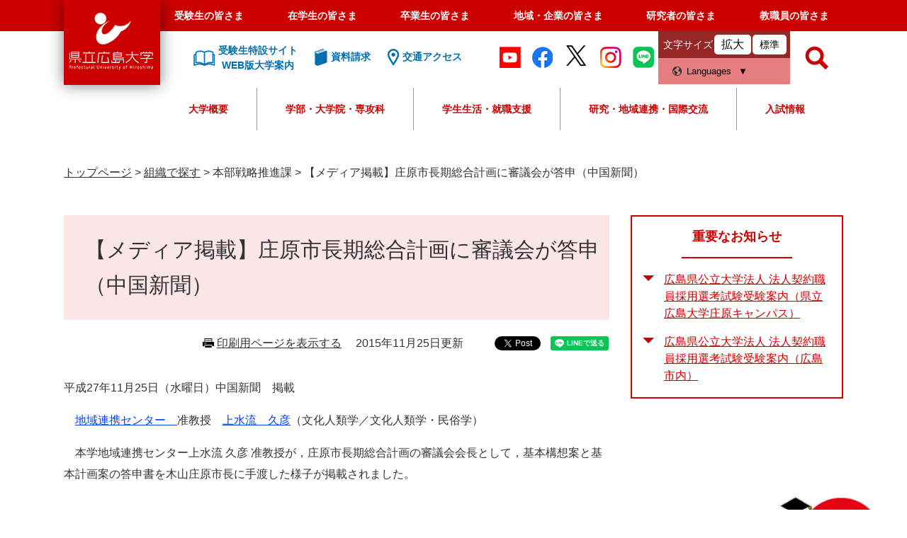

--- FILE ---
content_type: text/html
request_url: https://www.pu-hiroshima.ac.jp/site/media/media271125.html
body_size: 42180
content:
<?xml version="1.0" encoding="utf-8" standalone="no"?>
<!DOCTYPE html PUBLIC "-//W3C//DTD XHTML 1.0 Transitional//EN" "http://www.w3.org/TR/xhtml1/DTD/xhtml1-transitional.dtd">
<html xmlns="http://www.w3.org/1999/xhtml" xml:lang="ja">
<head>
	<!-- Google tag (gtag.js) -->
<script async src="https://www.googletagmanager.com/gtag/js?id=G-Q3FYTN3LM5"></script>
<script>
  window.dataLayer = window.dataLayer || [];
  function gtag(){dataLayer.push(arguments);}
  gtag('js', new Date());

  gtag('config', 'G-Q3FYTN3LM5');
  gtag('config', 'UA-39513695-1');
  gtag('config', 'AW-693431645');
</script>

<!-- TETORI tag www.pu-hiroshima.ac.jp -->
<script>
(function (w, d, s, u) {
  if (w._wsq_init_flg) {
    console.warn('TETORI：タグが重複しています。');
    return false;
  }
  w._wsq_init_flg = true;
  _wsq = w._wsq || (_wsq = []);
  _wsq.push(['init', u, 1088]);
  _wsq.push(['domain', 'www.pu-hiroshima.ac.jp']);
  var a = d.createElement(s); a.async = 1; a.charset='UTF-8'; a.src = 'https://cdn.' + u + '/share/js/tracking.js';
  var b = d.getElementsByTagName(s)[0]; b.parentNode.insertBefore(a, b);
})(window, document, 'script', 'tetori.link');
</script>
	<!-- Google Tag Manager by Career-tasu-->
<script>(function(w,d,s,l,i){w[l]=w[l]||[];w[l].push({'gtm.start':
new Date().getTime(),event:'gtm.js'});var f=d.getElementsByTagName(s)[0],
j=d.createElement(s),dl=l!='dataLayer'?'&l='+l:'';j.async=true;j.src=
'https://www.googletagmanager.com/gtm.js?id='+i+dl;f.parentNode.insertBefore(j,f);
})(window,document,'script','dataLayer','GTM-TRLZKWTR');</script>
<!-- End Google Tag Manager by Career-tasu-->
	<meta http-equiv="X-UA-Compatible" content="IE=edge" />
	<meta http-equiv="Content-Type" content="text/html; charset=utf-8" />
	<meta http-equiv="Content-Language" content="ja" />
	<meta http-equiv="Content-Style-Type" content="text/css" />
	<meta http-equiv="Content-Script-Type" content="text/javascript" />
	<meta name="keywords" content="" />
	<meta name="description" content="" />
	<meta name="viewport" content="width=device-width, initial-scale=1.0" />
<meta name="referrer" content="no-referrer-when-downgrade" />
	<title>【メディア掲載】庄原市長期総合計画に審議会が答申（中国新聞） - 県立広島大学</title>
	<link rel="shortcut icon" href="/favicon.ico" type="image/vnd.microsoft.icon" />
<link rel="icon" href="/favicon.ico" type="image/vnd.microsoft.icon" />
<link rel="apple-touch-icon" href="/img/apple-touch-icon.png" />
<link rel="stylesheet" type="text/css" media="print" href="/ssi/css/print.css" />
<script type="text/javascript" src="/ssi/js/escapeurl.js"></script>
<script type="text/javascript" src="/ssi/js/jquery.js"></script>
<script type="text/javascript" src="/ssi/js/jquery-migrate.js"></script>
<script type="text/javascript" src="/ssi/js/common.js"></script>
<script type="text/javascript" src="/ssi/js/s-google.js"></script>
<script type="text/javascript" src="/ssi/js/footstep.js"></script>
<link rel="stylesheet" type="text/css" href="/ssi/css/footstep.css" />
<meta name="facebook-domain-verification" content="s9ikx2ghfwul38f5s5mqexmew6i1w2" />
	<style type="text/css" media="all">
		@import url("/ssi/css/detail.css");
	</style>
	<script type="text/javascript" src="/ssi/js/last-page-parts-load-1.js"></script>
	
</head>
<body class="detail side2">
<!-- Google Tag Manager by Career-tasu(noscript) -->
<noscript><iframe src="https://www.googletagmanager.com/ns.html?id=GTM-TRLZKWTR"
height="0" width="0" style="display:none;visibility:hidden"></iframe></noscript>
<!-- End Google Tag Manager by Career-tasu(noscript) -->

<div id="fb-root"></div>
<script type="text/javascript" async defer crossorigin="anonymous" src="https://connect.facebook.net/ja_JP/sdk.js#xfbml=1&amp;version=v6.0"></script>
<!-- コンテナここから -->
<div id="container">
	<!-- レコメンドここから -->
	<script type="text/javascript" src="/ssi/js/recommend.js"></script>
<iframe style="display:none;" id="oProxy" src="https://wwwa.netcrew-analysis.jp/recommend/proxy.html" title="レコメンド情報"></iframe>
	<!-- レコメンドここまで -->
	<span class="hide" id="pagetop">ページの先頭です。</span>
	<span class="hide"><a href="#skip">メニューを飛ばして本文へ</a></span>

	<!-- ヘッダここから -->
	<div id="header_wrap">
		<div id="header">
			<div id="spm_wrap">
	<button type="button" id="spm_header_taisyou"><span class="hide">メニュー</span></button>
	<button type="button" id="spm_header_search"><span class="hide">メニュー</span></button>
	<button type="button" id="spm_header_naiyou"><span class="hide">メニュー</span></button>
</div>
<!-- ヘッダーここから -->
<div id="header2">
	<div id="he_left">
		<div id="logo"><a href="/"><span class="hide">県立広島大学</span></a></div>
	</div>
	<!-- グローバルここから -->
	<div id="header2_nav">
		<div id="top_search">
			<div id="top_search_box">
				<ul id="gnav">
					<li><a href="/life/5/5/">受験生の皆さま</a></li>
					<li><a href="/life/7/">在学生の皆さま</a></li>
					<li><a href="/life/9/">卒業生の皆さま</a></li>
					<li><a href="/life/10/">地域・企業の皆さま</a></li>
					<li><a href="/life/3/3/">研究者の皆さま</a></li>
					<li><a href="/soshiki/47/gakusei-kyoushokuin.html">教職員の皆さま</a></li>
				</ul>
			</div>
		</div>
		<!-- グローバルここまで -->
		<div id="he_right">
			<noscript><p>JavaScriptが無効のため、文字の大きさ・背景色を変更する機能を使用できません。</p></noscript>
			<!-- リンクここから -->
			<ul class="he_link">
				<li class="he_liknk_annai"><a href="/p/introducing/"><span>受験生特設サイト<br />WEB版大学案内</span></a></li>
				<li class="he_link_siryou"><a href="/soshiki/32/request-department.html"><span>資料請求</span></a></li>
				<li class="he_link_access"><a href="/soshiki/47/access.html"><span>交通アクセス</span></a></li>
			</ul>
			
			<ul class="he_sns">
				<li><a href="http://www.youtube.com/user/puhunivofficial/" target="blank"><img src="/img/common/icon_youtube.png" alt="Youtube"></a></li>
				<li><a href="https://www.facebook.com/pref.univ.hiroshima" target="blank"><img src="/img/common/icon_facebook.png" alt="facebook"></a></li>
				<li><a href="https://twitter.com/puh_official" target="blank"><img src="/img/common/icon_twitter.png" alt="twitter"></a></li>
				<li><a href="https://instagram.com/puhiroshima?igshid=1e25o10jwjeh1" target="_blank"><img src="/img/common/icon_instagram.png" alt="instagram"></a></li>
				<li><a href="http://nav.cx/fKZ9rCY" target="_blank"><img src="/img/common/icon_line.png" alt="LINE"></a></li>
			</ul>
			<ul id="header_link">
				<li id="moji_size">
					<!-- 文字の大きさ変更ここから -->
					<dl>
						<dt>文字サイズ</dt>
						<dd><a id="moji_large" href="javascript:fsc('larger');" title="文字サイズを拡大する">拡大</a></dd>
						<dd><a id="moji_default" href="javascript:fsc('default');" title="文字サイズを標準にする">標準</a></dd>
					</dl>
					<!-- 文字の大きさ変更ここまで -->
				</li>
				<li id="hl_lang">
					<button type="button" id="sw_header_foreign">Languages</button>
					<div id="hl_lang_wrap">
						<olang><ul>
							<li><a href="https://translation2.j-server.com/LUCPUHRSM/ns/w1/jaen/">English</a></li>
							<li><a href="https://translation2.j-server.com/LUCPUHRSM/ns/w1/jazh/">中文簡体</a></li>
							<li><a href="https://translation2.j-server.com/LUCPUHRSM/ns/w1/jazhb/">中文繁体</a></li>
							<li><a href="https://translation2.j-server.com/LUCPUHRSM/ns/w1/jako/">&#54620;&#44397;&#50612;</a></li>
							<li><a href="/">日本語</a></li>
						</ul></olang>
					</div>
				</li>
			</ul>
			<!-- リンクここまで -->
			<!-- 検索ここから -->
			<div id="top_search_keyword_wrap">
				<button type="button" id="sw_header_search"><span class="hide">検索</span></button>
				<div id="top_search_keyword_wrap2">
					<div id="top_search_keyword">
						<!-- Googleカスタム検索ここから -->
						<form action="/search.html" method="get" id="cse-search-box" name="cse-search-box">
							<input type="hidden" name="cx" value="004817243800458303028:dj820djnsvu" /><!--
							--><input type="hidden" name="cof" value="FORID:11" /><!--
							--><input type="hidden" name="ie" value="UTF-8" /><!--
							--><label for="tmp_query"><span class="hide">Googleカスタム検索</span></label><!--
							--><input type="text" name="q" value="" id="tmp_query" /><!--
							--><input type="submit" value="検索" id="submit" name="sa" />
						</form>
						<script type="text/javascript" src="https://www.google.com/coop/cse/brand?form=cse-search-box"></script>
						<!-- Googleカスタム検索ここまで -->
						<div id="cse_filetype">
							<fieldset>
								<legend><span class="hide">検索対象</span></legend>
								<span class="cse_filetypeselect"><input type="radio" name="google_filetype" id="filetype_all" checked="checked" /><label for="filetype_all">すべて</label></span>
								<span class="cse_filetypeselect"><input type="radio" name="google_filetype" id="filetype_html" /><label for="filetype_html">ページ</label></span>
								<span class="cse_filetypeselect"><input type="radio" name="google_filetype" id="filetype_pdf" /><label for="filetype_pdf">PDF</label></span>
							</fieldset>
						</div>
					</div>
				</div>
			</div>
		<!-- 検索ここまで -->
		</div>

		<div id="gnav2">
	<div id="top_search_2">
		<ul id="top_search_2_main">
			<li>
				<button type="button" class="top_search_2_sw">大学概要</button>
				<div class="top_search_2_wrap">
					<div class="top_search_2_title">
						<img src="/img/common/gnav/gnav2_1.jpg" alt="大学概要のタイトル画像" />
						<strong>大学概要</strong>
					</div>
					<div class="top_search_2_sub_wrap">
						<div class="top_search_2_sub_1">
							<ul class="top_search_2_sub_2">
								<li>
									<span>理念</span>
									<div class="top_search_2_sub_3">
										<span><a href="/life/1/1/1/"><strong>理念</strong></a></span>
										<span><a href="/soshiki/47/philosophy.html">基本理念</a></span>
										<span><a href="/soshiki/47/mokuteki.html">大学教育研究上の目的</a></span>
										<span><a href="/soshiki/47/jinzai.html">全学人材育成目標</a></span>
										<span><a href="/soshiki/47/policy.html">県立広島大学の３つの方針（ポリシー）</a></span>
										<span><a href="/soshiki/47/assessment-policy.html">県立広島大学　学修成果測定・評価の方針（アセスメント・ポリシー）</a></span>
										<span><a href="/soshiki/47/education.html">教育の特色</a></span>
									</div>
								</li>
								<li>
									<a href="/site/message/message2504.html">学長メッセージ</a>
								</li>
								<li>
									<span>大学の概要</span>
									<div class="top_search_2_sub_3">
										<span><a href="/life/1/1/"><strong>大学の概要</strong></a></span>
										<span><a href="/soshiki/47/history.html">沿革</a></span>
										<span><a href="/soshiki/43/kyousyokuinsu.html">教職員数</a></span>
										<span><a href="/soshiki/47/logo.html">学章・ロゴマーク・大学歌</a></span>
									</div>
								</li>
								<li>
									<a href="/life/1/1/4/">大学の取組</a>
								</li>
								<li>
									<span>大学情報の公表</span>
									<div class="top_search_2_sub_3">
										<span><a href="/soshiki/47/ninka.html"><strong>大学情報の公表</strong></a></span>
										<span><a href="/soshiki/47/ninka.html">設置認可届出書類等の公表について</a></span>
										<span><a href="/soshiki/47/kouhyou.html">教育情報の公表</a></span>
									</div>
								</li>
								<li>
									<a href="/site/disclosure/">調達・入札・契約情報</a>
								</li>
								<li>
									<a href="/site/recruit/">教職員の公募</a>
								</li>
								<li>
									<a href="/life/1/1/8/">法人情報</a>
								</li>
								<li>
									<a href="/life/1/1/10/">広報</a>
								</li>
								<li>
									<a href="/life/1/1/11/">トピックス</a>
								</li>
								<li>
									<span>教育</span>
									<div class="top_search_2_sub_3">
										<span><a href="/life/1/1/21/"><strong>教育</strong></a></span>
　　　　　　　　　　　　　　　　　　　　　　　　　　　　　　　　　　　　　　　　　　　<span><a href="/site/pu-dlr/">けんひろ×データサイエンス</a></span>
										<span><a href="/site/ap/">大学教育再生加速プログラム（AP）</a></span>
										<span><a href="/site/ap/ap.html">文部科学省　平成26年度「大学教育再生加速プログラム」に採択されました</a></span>
										<span><a href="/site/sangyo/">産業界等との連携による中国・四国地域人材育成事業</a></span>
										<span><a href="/soshiki/47/educationkaikaku.html">大学教育改革支援プログラム</a></span>
									</div>
								</li>
							</ul>
		
						</div>
					</div>
				</div>
			</li>
			<li>
				<button type="button" class="top_search_2_sw">学部・大学院・専攻科</button>
				<div class="top_search_2_wrap">
					<div class="top_search_2_title">
						<img src="/img/common/gnav/gnav2_2.jpg" alt="学部・大学院・専攻科のタイトル画像" />
						<strong>学部・大学院・専攻科</strong>
					</div>
					<div class="top_search_2_sub_wrap">
						<div class="top_search_2_sub_1">
							<strong>学部</strong>
							<ul class="top_search_2_sub_2">
								<li class="icon_gkb gkb_chiikisousei">
									<span>地域創生学部</span>
									<div class="top_search_2_sub_3">
										<span><a href="/site/regionaldevelopmentf/"><strong>地域創生学部</strong></a></span>
										<span><a href="/site/regionalculturestudiesc/">地域創生学科　地域文化コース</a></span>
										<span><a href="/site/regionalindustrystudiesc/">地域創生学科　地域産業コース</a></span>
										<span><a href="/site/healthsciencesstudiesc/">地域創生学科　健康科学コース</a></span>
									</div>
								</li>
								<li class="icon_gkb gkb_seibutsushigen">
									<span>生物資源科学部</span>
									<div class="top_search_2_sub_3">
										<span><a href="/site/bioresourcesciencesf/"><strong>生物資源科学部</strong></a></span>
										<span><a href="https://shobaralr.pu-hiroshima.ac.jp/">地域資源開発学科</a></span>
										<span><a href="/site/lifeandenvironmentalsciencesd/">生命環境学科</a></span>
										<span class="indent_l"><a href="https://life-science.pu-hiroshima.ac.jp/?_gl=1*1z02kd6*_gcl_au*MTY0OTEwNzEwOC4xNzQyMjgzMzEw">生命科学コース</a></span>
										<span class="indent_l"><a href="https://e-science.pu-hiroshima.ac.jp/">環境科学コース</a></span>
									</div>
								</li>
								<li class="icon_gkb gkb_hokenfukushi">
									<span>保健福祉学部</span>
									<div class="top_search_2_sub_3">
										<span><a href="/site/healthandwelfaref/"><strong>保健福祉学部</strong></a></span>
										<span><a href="/site/nursingc/">保健福祉学科　看護学コース</a></span>
										<span><a href="/site/physicaltherapyc/">保健福祉学科　理学療法学コース</a></span>
										<span><a href="/site/occupationaltherapyc/">保健福祉学科　作業療法学コース</a></span>
										<span><a href="/site/communicationscienceanddisordersc/">保健福祉学科　コミュニケーション障害学コース</a></span>
										<span><a href="/site/humanwelfarec/">保健福祉学科　人間福祉学コース</a></span>
									</div>
								</li>
							</ul>
						</div>
						<div class="top_search_2_sub_1">
							<strong>大学院・専攻科</strong>
							<ul class="top_search_2_sub_2">
								<li>
									<span>総合学術研究科</span>
									<div class="top_search_2_sub_3">
										<span><a href="/site/graduate/"><strong>総合学術研究科</strong></a></span>
										<span><a href="/soshiki/man-major/">人間文化学専攻</a></span>
										<span><a href="/soshiki/management-major/">情報マネジメント専攻</a></span>
										<span><a href="/soshiki/life-major/">生命システム科学専攻</a></span>
										<span><a href="/site/health-major/">保健福祉学専攻</a></span>
									</div>
								</li>
								<li>
									<a href="https://mba.pu-hiroshima.ac.jp/ja/">経営管理研究科・HBMS</a>
								</li>
								<li>
									<a href="/soshiki/midwifery/">助産学専攻科</a>
								</li>
							</ul>
						</div>
					</div>
				</div>
			</li>
			<li><button type="button" class="top_search_2_sw">学生生活・就職支援</button>
				<div class="top_search_2_wrap">
					<div class="top_search_2_title">
						<img src="/img/common/gnav/gnav2_3.jpg" alt="学生生活・就職支援のタイトル画像" />
						<strong>学生生活・就職支援</strong>
					</div>
					<div class="top_search_2_sub_wrap">
						<ul class="top_search_2_sub_2">
							<li><span>学生生活</span>
								<div class="top_search_2_sub_3">
									<span>学生生活</span>
									<span><a href="/life/2/2/16/">クラブ・サークル活動</a></span>
									<span><a href="/site/soudan/peer.html">ピア・サポート</a></span>
									<span><a href="/soshiki/general-education/12-life.html">日常生活</a></span>
									<span><a href="/site/soudan/">学生相談室</a></span>
									<span><a href="/site/harassmentboushi/">ハラスメントの防止について</a></span>
									<span><a href="/soshiki/general-education/attention.html">学生生活についての諸注意</a></span>
									<span><a href="/life/2/2/46/">健康管理</a></span>
									<span><a href="/life/2/2/48/">学生表彰</a></span>
									<span><a href="/soshiki/general-education/reports.html">各種調査研究報告</a></span>
									<span><a href="/life/2/2/12/">キャンパスカレンダー</a></span>
									<span><a href="/life/2/2/13/">各種証明書・届出</a></span>
									<span><a href="/life/2/2/14/">授業料・奨学金</a></span>
									<span><a href="/life/2/2/18/">緊急災害時の対応</a></span>
									<span><a href="/life/2/2/15/">学生生活支援</a></span>
								</div>
							</li>
							<li><span>就職支援</span>
								<div class="top_search_2_sub_3">
									<span>就職支援</span>
									<span><a href="/p/career/">キャリアセンターNAVI</a></span>
									<span><a href="https://st.uc.career-tasu.jp/top/?id=dfe0a8dff25c5a1ccbb33e59cca553d0" target="_blank">けんひろNAVI（※学内限定）</a></span>
								</div>
							</li>
						</ul>
					</div>
				</div>
			</li>
			<li><button type="button" class="top_search_2_sw">研究・地域連携・国際交流</button>
				<div class="top_search_2_wrap">
					<div class="top_search_2_title">
						<img src="/img/common/gnav/gnav2_4.jpg" alt="研究・地域連携・国際交流のタイトル画像" />
						<strong>研究・地域連携・国際交流</strong>
					</div>
					<div class="top_search_2_sub_wrap">
						<ul class="top_search_2_sub_2">
							<li>
								<span>研究者・研究紹介</span>
								<div class="top_search_2_sub_3">
									<span><a href="/life/3/3/26/"><strong>研究者・研究紹介</strong></a></span>
									<span><a href="/soshiki/59/saitaku.html">研究費等の採択実績</a></span>
									<span><a href="/site/kenkyu-shoukai/list.html">研究者紹介名簿（所属別）</a></span>
									<span><a href="/site/research/">重点研究事業</a></span>
								</div>
							</li>
							<li>
								<span>研究関連情報</span>
								<div class="top_search_2_sub_3">
									<span><a href="/life/3/3/58/"><strong>研究関連情報</strong></a></span>
									<span><a href="/soshiki/59/post-302.html">動物実験等に関する情報</a></span>
									<span><a href="/soshiki/renkei/08-regulations.html">研究関連規程</a></span>
									<span><a href="/soshiki/59/kenkyurinri.html">研究倫理に関する情報</a></span>
								</div>
							</li>
							<li><span>産学官連携</span>
								<div class="top_search_2_sub_3">
									<span><a href="/soshiki/renkei/system.html">産学官連携に関わる諸制度</a></span>
									<span><a href="/site/results/">産学官連携による実績</a></span>
									<span><a href="/soshiki/renkei/acceplance.html">相談窓口・受付</a></span>
									<span><a href="/site/kenkyu-shoukai/list.html">研究者紹介</a></span>
									<span><a href="/soshiki/59/saitaku.html">研究費等の採択実績</a></span>
									<span><a href="/site/research/">重点研究事業</a></span>
									<span><a href="/site/tiiki-koken/">地域貢献事業</a></span>
									<span><a href="/soshiki/43/kennsyokukenngyo.html">本学教職員に対する兼業等許可申請</a></span>
								</div>
							</li>
							<li><a href="/site/international/">国際交流センター</a></li>
							<li><a href="/site/international/choukiryugakuchouki.html">長期留学</a></li>
							<li><a href="/site/international/tankikaigaikenshutanki.html">短期海外研修</a></li>
							<li><a href="/site/international/kaigairyugakushienkaigai.html">留学支援</a></li>
							<li><a href="/site/international/gaikokujinryugakusei-guidebook2021.html">留学生ガイドブック</a></li>
						</ul>
					</div>
				</div>
			</li>
			<li><button type="button" class="top_search_2_sw">入試情報</button>
				<div class="top_search_2_wrap">
					<div class="top_search_2_title">
						<img src="/img/common/gnav/gnav2_5.jpg" alt="入試情報のタイトル画像" />
						<strong>入試情報</strong>
					</div>
					<div class="top_search_2_sub_wrap">
						<ul class="top_search_2_sub_2">
							<li>
								<span>学部入試</span>
								<div class="top_search_2_sub_3">
									<span><a href="/site/undergraduate-selection/"><strong>学部入試</strong></a></span>
									<span><a href="/site/undergraduate-selection/selection-schedule.html">入学者選抜日程</a></span>
									<span><a href="/site/undergraduate-selection/nyushiyokokur3.html">入試の変更点</a></span>
									<span><a href="/site/undergraduate-selection/senbatsuyoukou.html">入学者選抜要項</a></span>
									<span><a href="/site/undergraduate-selection/boshuyoukou.html">学生募集要項</a></span>
									<span><a href="/site/undergraduate-selection/kakomon.html">過去の試験問題</a></span>
									<!--<span><a href="/site/nyusi/">入試に関するお知らせ</a></span>-->
								</div>
							</li>
							<li>
								<span>専攻科入試</span>
								<div class="top_search_2_sub_3">
									<span><a href="/site/midwifery-selection/"><strong>専攻科入試</strong></a></span>
									<span><a href="/site/midwifery-selection/schedule.html">入学者選抜日程</a></span>
									<span><a href="/site/midwifery-selection/m-boshuyoukou.html">学生募集要項</a></span>
									<!--<span><a href="/site/nyusi/">入試に関するお知らせ</a></span>-->
								</div>
							</li>
							<li>
								<span>大学院入試</span>
								<div class="top_search_2_sub_3">
									<span><a href="/site/graduate-selection/csr-schedule.html"><strong>大学院入試</strong></a></span>
									<span><a href="/site/graduate-selection/csr-schedule.html">入学者選抜日程（総合学術研究科）</a></span>
									<span><a href="/site/graduate-selection/csr-boshuyoukou.html">学生募集要項（総合学術研究科）</a></span>
									<span><a href="https://mba.pu-hiroshima.ac.jp/ja/admissions/">入学者選抜日程・学生募集要項（経営管理研究科（ＨＢＭＳ））</a></span>
									<!--<span><a href="/site/nyusi/">入試に関するお知らせ</a></span>-->
								</div>
							</li>
							<li>
								<span>出願・合格発表・入学手続</span>
								<div class="top_search_2_sub_3">
									<span><a href="https://e-apply.jp/myp/puh/">出願・入学手続サイト</a></span>
									<span><a href="/soshiki/32/goukakuhappyou.html">合格発表</a></span>
								</div>
							</li>
							<li>
								<a href="/site/opencampus/daigakusetsumeikai.html">大学説明会</a>
							</li>
							<li>
								<a href="/site/opencampus/opencampus.html">オープンキャンパス</a>
							</li>
							<li>
								<a href="/site/opencampus/kengaku.html">キャンパス見学</a>
							</li>
							<li>
								<a href="/site/opencampus/07-consultation.html">進学相談会</a>
							</li>
							<li>
								<a href="/site/opencampus/kendai-jyugyoukoukai.html">県大へ行こう－授業公開週間－</a>
							</li>
							<li>
								<a href="/site/koudairennkei/">高大接続・連携事業</a>
							</li>
							<li>
								<a href="/soshiki/32/hairyo.html">「受験上の配慮」等について</a>
							</li>
							<li>
								<a href="/soshiki/32/tokureisochi.html">特例措置について</a>
							</li>
							<li>
								<a href="/soshiki/32/kaiji.html">入学者選抜試験における個人成績の開示</a>
							</li>
							<li>
								<span>就職・キャリア支援</span>
								<div class="top_search_2_sub_3">
									<span><a href="/p/career/">キャリアセンターNAVI</a></span>
								</div>
							</li>
							<li>
								<span>授業料・奨学金・保険</span>
								<div class="top_search_2_sub_3">
									<span><a href="/life/5/5/42/"><strong>授業料・奨学金・保険</strong></a></span>
									<span><a href="/soshiki/general-education/04-tuition.html">入学料・授業料等</a></span>
									<span><a href="/site/scholarship/syuugakusien.html">国の高等教育の修学支援制度（日本学生支援機構（給付型））</a></span>
									<span><a href="/site/scholarship/05-scholarship.html">日本学生支援機構（貸与型）</a></span>
									<span><a href="/site/scholarship/01-scholarship.html">大学独自の授業料減免・徴収猶予</a></span>
									<span><a href="/site/scholarship/06-mscholarship.html">地方公共団体・公益法人等の奨学金</a></span>
									<span><a href="/soshiki/general-education/08-insurance.html">学研災保険・学研賠保険</a></span>
								</div>
							</li>
							<li>
								<a href="/soshiki/38/15-research.html">科目等履修生・聴講生・研究生</a>
							</li>
							<li>
								<a href="/soshiki/47/annaipanf.html">パンフレット</a>
							</li>
						</ul>
					</div>
				</div>
			</li>
		</ul>

	</div>

</div>
		
		<!-- おすすめ情報ここから -->
		<!-- -->
		<!-- おすすめ情報ここまで -->
	</div>
</div>
<!-- ヘッダーここまで -->
			<!--  -->
			<!-- header3 -->
		</div>
	</div>
	<!-- ヘッダここまで -->

	<!-- ぱんくずナビここから -->
	<div id="pankuzu_wrap">
		<!-- [[pankuzu_start]] -->
		<div class="pankuzu">
			<span class="icon_current">現在地</span>
			<span class="pankuzu_class pankuzu_class_top"><a href="/">トップページ</a></span>
			<span class="pankuzu_mark"> &gt; </span>
			<span class="pankuzu_class"><a href="/soshiki/">組織で探す</a></span>
			<span class="pankuzu_mark"> &gt; </span>
			<span class="pankuzu_class">本部戦略推進課</span>
			<span class="pankuzu_mark"> &gt; </span>
			<span class="pankuzu_class pankuzu_class_current">【メディア掲載】庄原市長期総合計画に審議会が答申（中国新聞）</span>
		</div>
		<!-- [[pankuzu_end]] -->
		<!-- [[pankuzu2_start]] --><!-- [[pankuzu2_end]] -->
		<!-- [[pankuzu_life_start]] --><!-- [[pankuzu_life_end]] -->
	</div>
	<!-- ぱんくずナビここまで -->

	<!-- カウントダウンここから -->
	<div id="count_down_area"></div>
	<!-- カウントダウンここまで -->

	<div id="mymainback">

		<!-- メインここから -->
		<div id="main">
			<div id="main_a">
				<hr class="hide" />
				<p class="hide" id="skip">本文</p>

				<div id="main_header">
					<h1>【メディア掲載】庄原市長期総合計画に審議会が答申（中国新聞）</h1>
				</div>

				<!-- main_bodyここから -->
				<div id="main_body">

					<div id="content_header">
						<span><a id="print_mode_link" href="javascript:print_normal();">印刷用ページを表示する</a></span>
						<span>2015年11月25日更新</span>
						<div id="sns_button_wrap">
<div id="sns_button_facebook"><script type="text/javascript">document.write('<div class="fb-share-button" data-href="'+htmlspecialchars_URL(location.href)+'" data-layout="button" data-size="small"></div>');</script></div>
<div id="sns_button_twitter"><a href="https://twitter.com/share" class="twitter-share-button">Tweet</a><script type="text/javascript">!function(d,s,id){var js,fjs=d.getElementsByTagName(s)[0],p=/^http:/.test(d.location)?'http':'https';if(!d.getElementById(id)){js=d.createElement(s);js.id=id;js.src=p+'://platform.twitter.com/widgets.js';fjs.parentNode.insertBefore(js,fjs);}}(document, 'script', 'twitter-wjs');</script></div>
<div id="sns_button_line"><script type="text/javascript">document.write('<div class="line-it-button" style="display: none;" data-lang="ja" data-type="share-a" data-url="'+htmlspecialchars_URL(location.href)+'"></div>');</script><script src="https://d.line-scdn.net/r/web/social-plugin/js/thirdparty/loader.min.js" async="async" defer="defer"></script></div>
</div>
					</div>

					
					<div class="detail_free" ><span><span><p><span>平成</span><span lang="EN-US">27</span><span>年</span><span lang="EN-US">11</span><span>月25</span><span>日（水曜日）中国新聞　掲載</span></p><p><span>　<a href="/soshiki/renkei/">地域連携センター　</a>准教授　<a href="/site/kenkyu-shoukai/kamizuru.html">上水流　久彦</a>（文化人類学／文化人類学・民俗学）</span></p><p><span>　本学地域連携センター上水流 久彦 准教授が，庄原市長期総合計画の審議会会長として，基本構想案と基本計画案の答申書を木山庄原市長に手渡した様子が掲載されました。</span></p></span></span></div>




<!-- [[add-template-pdf]] -->
<!-- [[add-template-windowsmediaplayer]] -->
					
					

					<!-- カレンダー登録ここから -->
					<div id="content_footer">
						
						
					</div>
					<!-- カレンダー登録ここまで -->

				</div>
				<!-- main_bodyここまで -->

			</div>
		</div>
		<!-- メインここまで -->
		<hr class="hide" />

		<!-- サイドバー1ここから -->
		<!-- サイドバー1ここまで -->

		<!-- サイドバー2ここから -->
		<div id="sidebar2">

			<!-- 重要なお知らせここから -->
			<div id="important_noticest_area"></div>
			<!-- 重要なお知らせここまで -->

			<!-- レコメンドここから -->
			<div id="recommend_tag" style="display: none;">
				<div id="sidebar_recommend">
					<div id="recommend_title"><h2><span>このページを見ている人は</span><span>こんなページも見ています</span></h2></div>
					<!-- [[recommend_tag]] -->
				</div>
			</div>
			<!-- レコメンドここまで -->

			<!-- AIレコメンドここから -->
			<div id="ai_recommend_tag" style="display: none;">
				<div id="sidebar_ai_recommend">
					<div id="ai_recommend_title"><h2><span>AI(人工知能)は</span><span>こんなページもおすすめします</span></h2></div>
					<!-- [[ai_recommend_tag]] -->
				</div>
			</div>
			<!-- AIレコメンドここまで -->

			<!-- 「見つからないとき」「よくある質問」ここから -->
			
			<!-- 「見つからないとき」「よくある質問」ここまで -->

			<!-- おすすめコンテンツここから -->
			<div id="osusume_contents_area"></div>
			<!-- おすすめコンテンツここまで -->

		</div>
		<!-- サイドバー2ここまで -->

	</div><!-- 3カラム終わり -->

	<!-- フッタここから -->
	<div id="footer">
		<div id="back_or_pagetop">
	<div id="to_page_top"><a href="#pagetop"><img src="/img/common/pagetop.png" width="172" height="auto" alt="このページの先頭へ" /></a></div>
</div>
		<!--  -->
		<div id="author_info">
	<div id="author_box">
		<div class="f_author">
			<a class="f_author_link" href="/"><img src="/img/common/logo_footer.png" alt="公立大学法人県立広島大学" width="298" height="75" /></a>
			<ul class="f_sns">
				<li><a href="http://www.youtube.com/user/puhunivofficial/" target="blank"><img src="/img/common/icon_youtube.png" alt="Youtube" /></a></li>
				<li><a href="https://www.facebook.com/pref.univ.hiroshima" target="blank"><img src="/img/common/icon_facebook.png" alt="facebook" /></a></li>
				<li><a href="https://twitter.com/puh_official" target="blank"><img src="/img/common/icon_twitter.png" alt="twitter" /></a></li>
				<li><a href="https://instagram.com/puhiroshima?igshid=1e25o10jwjeh1" target="_blank"><img src="/img/common/icon_instagram.png" alt="instagram" /></a></li>
				<li><a href="http://nav.cx/fKZ9rCY" target="_blank"><img src="/img/common/icon_line.png" alt="LINE" /></a></li>
			</ul>
		</div>
	</div>

	<div class="footer_sitemap">
		<dl class="f_s_map_1">
			<dt>大学概要</dt>
			<dd><a href="/life/1/1/1/">理念</a></dd>
			<dd><a href="/site/message/message2504.html">学長メッセージ</a></dd>
			<dd><a href="/life/1/1/">大学の概要</a></dd>
			<dd><a href="/life/1/1/4/">大学の取組</a></dd>
			<dd><a href="/life/1/1/5/">大学情報の公表</a></dd>
			<dd><a href="/life/1/1/6/">調達・入札・契約情報</a></dd>
			<dd><a href="/life/1/1/7/">教職員の公募</a></dd>
			<dd><a href="/life/1/1/8/">法人情報</a></dd>
			<dd><a href="/life/1/1/10/">広報</a></dd>
			<dd><a href="/life/1/1/11/">トピックス</a></dd>
			<dd><a href="/life/1/1/21/">教育</a></dd>
		</dl>
		<dl class="f_s_map_1">
			<dt>学部・大学院・専攻科</dt>
			<dd>
				<dl class="f_s_map_2">
					<dt>学部</dt>
					<dd><a href="/site/regionaldevelopmentf/">地域創生学部</a></dd>
					<dd><a href="/site/bioresourcesciencesf/">生物資源科学部</a></dd>
					<dd><a href="/site/healthandwelfaref/">保健福祉学部</a></dd>
				</dl>
			</dd>
			<dd>
				<dl class="f_s_map_2">
					<dt>大学院・専攻科</dt>
					<dd>
						<dd><a href="/site/graduate/">総合学術研究科</a></dd>
						<dd><a href="https://mba.pu-hiroshima.ac.jp/ja/">経営管理研究科・HBMS</a></dd>
						<dd><a href="/soshiki/midwifery/">助産学専攻科</a></dd>
					</dd>
				</dl>
			</dd>
		</dl>
		<dl class="f_s_map_1">
			<dt>学生生活・就職支援</dt>
			<dd>
				<dl class="f_s_map_2">
					<dt>学校生活</dt>
					<dd><a href="/life/2/2/16/">クラブ・サークル活動</a></dd>
					<dd><a href="/site/soudan/peer.html">ピア・サポート</a></dd>
					<dd><a href="/soshiki/general-education/12-life.html">日常生活</a></dd>
					<dd><a href="/site/soudan/">学生相談室</a></dd>
					<dd><a href="/site/harassmentboushi/">ハラスメントの防止について</a></dd>
					<dd><a href="/soshiki/general-education/attention.html">学生生活についての諸注意</a></dd>
					<dd><a href="/life/2/2/46/">健康管理</a></dd>
					<dd><a href="/life/2/2/48/">学生表彰</a></dd>
					<dd><a href="/soshiki/general-education/reports.html">各種調査研究報告</a></dd>
					<dd><a href="/life/2/2/12/">キャンパスカレンダー</a></dd>
					<dd><a href="/life/2/2/13/">各種証明書・届出</a></dd>
					<dd><a href="/life/2/2/14/">授業料・奨学金</a></dd>
					<dd><a href="/life/2/2/18/">緊急災害時の対応</a></dd>
					<dd><a href="/life/2/2/15/">学生生活支援</a></dd>
				</dl>
			</dd>
			<dd>
				<dl class="f_s_map_2">
					<dt>就職支援</dt>
					<dd>
						<dd><a href="/p/career/">キャリアセンターNAVI</a></dd>
					</dd>
				</dl>
			</dd>
		</dl>

		<dl class="f_s_map_1">
			<dt>研究・地域連携・国際交流</dt>
			<dd><a href="/life/3/3/26/">研究者・研究紹介</a></dd>
			<dd><a href="/life/3/3/58/">研究関連情報</a></dd>
			<dd>
				<dl class="f_s_map_2">
					<dt>産学官連携</dt>
					<dd>
					<dd><a href="/soshiki/renkei/system.html">産学官連携に関わる諸制度</a></dd>
					<dd><a href="/site/results/">産学官連携による実績</a></dd>
					<dd><a href="/soshiki/renkei/acceplance.html">相談窓口・受付</a></dd>
					<dd><a href="/site/kenkyu-shoukai/list.html">研究者紹介</a></dd>
					<dd><a href="/soshiki/59/saitaku.html">研究費等の採択実績</a></dd>
					<dd><a href="/site/research/">重点研究事業</a></dd>
					<dd><a href="/site/tiiki-koken/">地域貢献事業</a></dd>
					<dd><a href="/soshiki/43/kennsyokukenngyo.html">本学教職員に対する兼業等許可申請</a></dd>
				</dl>
			</dd>
			<dd><a href="/site/international/">国際交流センター</a></dd>
			<dd><a href="/site/international/choukiryugakuchouki.html">長期留学</a></dd>
			<dd><a href="/site/international/tankikaigaikenshutanki.html">短期海外研修</a></dd>
			<dd><a href="/site/international/kaigairyugakushienkaigai.html">留学支援</a></dd>
			<dd><a href="/site/international/gaikokujinryugakusei-guidebook2021.html">留学生ガイドブック</a></dd>
		</dl>


		<dl class="f_s_map_1">
			<dt>入試情報</dt>
			<dd><a href="/site/undergraduate-selection/">学部入試</a></dd>
			<dd><a href="/site/midwifery-selection/">専攻科入試</a></dd>
			<dd><a href="/site/graduate-selection/">大学院入試</a></dd>
			<dd><a href="https://e-apply.jp/ds/puh/">出願・入学手続サイト</a></dd>
			<dd><a href="/soshiki/32/goukakuhappyou.html">合格発表</a></dd>
			<dd><a href="/site/opencampus/daigakusetsumeikai.html">大学説明会</a></dd>
			<dd><a href="/site/opencampus/opencampus.html">オープンキャンパス</a></dd>
			<dd><a href="/site/opencampus/kengaku.html">キャンパス見学</a></dd>
			<dd><a href="/site/opencampus/07-consultation.html">進学相談会</a></dd>
			<dd><a href="/site/opencampus/kendai-jyugyoukoukai.html">県大へ行こう－授業公開週間－</a></dd>
			<dd><a href="/site/koudairennkei/">高大接続・連携事業</a></dd>
			<dd><a href="/soshiki/32/hairyo.html">「受験上の配慮」等について</a></dd>
			<dd><a href="/soshiki/32/tokureisochi.html">特例措置について</a></dd>
			<dd><a href="/soshiki/32/kaiji.html">入学者選抜試験における個人成績の開示</a></dd>
			<dd><a href="/p/career/">就職・キャリア支援</a></dd>
			<dd><a href="/life/5/5/42/">授業料・奨学金・保険</a></dd>
			<dd><a href="/life/5/5/39/">科目等履修生・聴講生・研究生</a></dd>
			<dd><a href="/soshiki/47/annaipanf.html">パンフレット</a></dd>
		</dl>

	</div>	
	
	<div class="footer_nav">
		<ul>
			<li><a href="/life/5/5/">受験生の皆さま</a></li>
			<li><a href="/life/7/">在学生の皆さま</a></li>
			<li><a href="/life/9/">卒業生の皆さま</a></li>
			<li><a href="/life/10/">地域・企業の皆さま</a></li>
			<li><a href="/life/3/3/">研究者の皆さま</a></li>
			<li><a href="/soshiki/47/gakusei-kyoushokuin.html">教職員の皆さま</a></li>
		</ul>
	</div>
	
	<ul class="footer_link footer_link_siteabout">
		<li><a href="/soshiki/47/siteporicy.html">サイトのご利用について</a></li>
		<li><a href="/soshiki/47/menseki.html">免責事項</a></li>
		<li><a href="/soshiki/47/rss.html">RSSについて</a></li>
		<li><a href="/soshiki/47/access.html">交通アクセス</a></li>
		<li><a href="/soshiki/47/toiawase.html">お問い合わせ</a></li>
	</ul>
	<olang><ul class="footer_link footer_link_lang">
		<li><a href="https://translation2.j-server.com/LUCPUHRSM/ns/w1/jaen/">English</a></li>
		<li><a href="https://translation2.j-server.com/LUCPUHRSM/ns/w1/jazh/">中文簡体</a></li>
		<li><a href="https://translation2.j-server.com/LUCPUHRSM/ns/w1/jazhb/">中文繁体</a></li>
		<li><a href="https://translation2.j-server.com/LUCPUHRSM/ns/w1/jako/">&#54620;&#44397;&#50612;</a></li>
		<li><a href="/">日本語</a></li>
	</ul></olang>
	<dl class="footer_group">
		<dt>広島県公立大学法人グループサイト</dt>
		<dd><a href="/p/corporation/"><img src="/img/common/ft_logo_houjin.png" alt="広島県公立大学法人" /></a></dd>
		<dd><a href="https://www.eikei.ac.jp/"><img src="/img/common/ft_logo_eikei.png" alt="叡啓大学" /></a></dd>
		<dd><a href="https://mba.pu-hiroshima.ac.jp/ja/"><img src="/img/common/ft_logo_hbms.png" alt="Hiroshima business and management school" /></a></dd>
	</dl>
	<div id="copyright"><p lang="en">Copyright &#169; 2020 Prefectural University of Hiroshima. All Rights Reserved.</p></div>
</div>
	</div>
	<!-- フッタここまで -->

</div>
<!-- コンテナここまで -->


<!-- AIレコメンドここから -->
<script type="text/javascript" src="/ssi/js/ai-recommend-lib.js"></script>
<script type="text/javascript" src="/ssi/js/ai-recommend.js"></script>
<!-- AIレコメンドここまで -->
</body>
</html>

--- FILE ---
content_type: text/html
request_url: https://www.pu-hiroshima.ac.jp/parts/last_page_important_notices_1.html?_=1768962742231
body_size: 820
content:
<div id="detail_side_important">
	<h2 id="detail_side_important_ttl">重要なお知らせ</h2>
	
	<ul id="detail_side_important_list">
		
		<li><span class="article_date">2026年1月19日更新</span><span class="article_title"><a href="/site/recruit/staff-s-202604.html">広島県公立大学法人 法人契約職員採用選考試験受験案内（県立広島大学庄原キャンパス）</a><span class="article_section">本部総務課総務・人事係</span></span></li><li><span class="article_date">2026年1月16日更新</span><span class="article_title"><a href="/site/recruit/staff-h-202604.html">広島県公立大学法人 法人契約職員採用選考試験受験案内（広島市内）</a><span class="article_section">本部総務課総務・人事係</span></span></li>
		
	</ul>
	
</div>